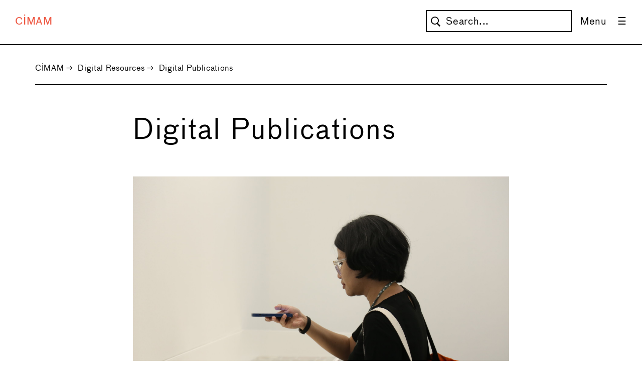

--- FILE ---
content_type: text/html; charset=utf-8
request_url: https://cimam.org/digital-resources/publications/
body_size: 11158
content:



<!DOCTYPE html>

<!--


   _|_|_|  _|  _|      _|    _|_|    _|      _|  
 _|        _|  _|_|  _|_|  _|    _|  _|_|  _|_|  
 _|        _|  _|  _|  _|  _|    _|  _|  _|  _|  
 _|        _|  _|      _|  _|_|_|_|  _|      _|  
   _|_|_|  _|  _|      _|  _|    _|  _|      _|                                                      
                                                                                             
                                                                                                                    
Design & Development by

Rogier Delfos (rogierdelfos.net)
Xavier van Pinxteren (xaviervanpinxteren.com)


-->

<html class="no-js">

    


<head>
    <meta charset="utf-8"/>
    <meta http-equiv="X-UA-Compatible" content="IE=edge"/>
    <title>
        
        </title>
    <meta name="description" content=""/>
    <meta name="viewport" content="width=device-width, initial-scale=1"/>

    






    

<!-- generics -->
<link rel="icon" href="/static/favicons/32.png" sizes="32x32">
<link rel="icon" href="/static/favicons/57.png" sizes="57x57">
<link rel="icon" href="/static/favicons/76.png" sizes="76x76">
<link rel="icon" href="/static/favicons/96.png" sizes="96x96">
<link rel="icon" href="/static/favicons/128.png" sizes="128x128">
<link rel="icon" href="/static/favicons/192.png" sizes="192x192">
<link rel="icon" href="/static/favicons/228.png" sizes="228x228">

<!-- Android -->
<link rel="shortcut icon" sizes="196x196" href=“/static/favicons/196.png">

<!-- iOS -->
<link rel="apple-touch-icon" href="/static/favicons/120.png" sizes="120x120">
<link rel="apple-touch-icon" href="/static/favicons/152.png" sizes="152x152">
<link rel="apple-touch-icon" href="/static/favicons/180.png" sizes="180x180">

<!-- Windows 8  IE 10-->
<meta name="msapplication-TileColor" content="#ffffff">
<meta name="msapplication-TileImage" content="/static/favicons/144.png">




    <link href="/static/fonts/fontawesome/css/all.css" rel="stylesheet">

    

    
        
    

    <!-- Global Site Tag (gtag.js) - Google Analytics -->
<script async src="https://www.googletagmanager.com/gtag/js?id=UA-36840030-1"></script>
<script>
    window.dataLayer = window.dataLayer || [];

    function gtag() {
        dataLayer.push(arguments);
    }

    gtag('js', new Date());
    gtag('config', 'UA-36840030-1');
</script>
    <script>
    !function (f, b, e, v, n, t, s) {
        if (f.fbq) return;
        n = f.fbq = function () {
            n.callMethod ?
                n.callMethod.apply(n, arguments) : n.queue.push(arguments)
        };
        if (!f._fbq) f._fbq = n;
        n.push = n;
        n.loaded = !0;
        n.version = '2.0';
        n.queue = [];
        t = b.createElement(e);
        t.async = !0;
        t.src = v;
        s = b.getElementsByTagName(e)[0];
        s.parentNode.insertBefore(t, s)
    }(window, document, 'script',
        'https://connect.facebook.net/en_US/fbevents.js');
    fbq('init', '421376641798455');
    fbq('track', 'PageView');
</script>
<noscript>
    <img height="1" width="1"
         src="https://www.facebook.com/tr?id=421376641798455&ev=PageView
&noscript=1"/>
</noscript>
</head>


    
    <style>
        .richtext-image img {
            width: 100% !important;
            height: auto !important;
        }
    </style>

    <body class="template--article-page">

        

        <div class="print-logo">CIMAM</div>

        





    <nav class="menu">
        <div class="menu__wrapper menu__wrapper--foldout menu__wrapper--closed menu__wrapper--hidden">
            <div class="menu__header">
                <div class="menu__row">
                    <div class="menu__header-column menu__header-column--primary">
                        <a class="menu__link menu__link--home menu__link--white"
                           href="http://cimam.org">CIMAM</a>
                    </div>
                    <div class="menu__header-column menu__header-column--secondary">
                        International<br>
                        Committee<br>
                        For Museums<br>
                    </div>
                    <div class="menu__header-column menu__header-column--secondary">
                        And Collections<br>
                        Of Modern Art<br>
                    </div>
                </div>
                <button class="button menu__button menu__button--close"></button>
            </div>

            <hr class="menu__line">

            <div class="menu__main-content">
                <div class="menu__pages">
                    <ul class="menu__pages-list">
                        
                            <li class="menu__pages-item">
                                <a class="menu__link menu__link--white menu__page" href="/join/"
                                   role="menuitem">
                                    Join CIMAM
                                </a>
                            </li>
                        
                            <li class="menu__pages-item">
                                <a class="menu__link menu__link--white menu__page" href="/news-archive/"
                                   role="menuitem">
                                    Stay tuned with CIMAM News
                                </a>
                            </li>
                        
                            <li class="menu__pages-item">
                                <a class="menu__link menu__link--white menu__page" href="/general-information/"
                                   role="menuitem">
                                    About CIMAM
                                </a>
                            </li>
                        
                            <li class="menu__pages-item">
                                <a class="menu__link menu__link--white menu__page" href="/support-cimam/"
                                   role="menuitem">
                                    CIMAM Patrons, Thank you!
                                </a>
                            </li>
                        
                            <li class="menu__pages-item">
                                <a class="menu__link menu__link--white menu__page" href="/members-only/"
                                   role="menuitem">
                                    Members Only
                                </a>
                            </li>
                        
                            <li class="menu__pages-item">
                                <a class="menu__link menu__link--white menu__page" href="/free-admission-program/"
                                   role="menuitem">
                                    Free Admission Program
                                </a>
                            </li>
                        
                            <li class="menu__pages-item">
                                <a class="menu__link menu__link--white menu__page" href="/resources-publications/"
                                   role="menuitem">
                                    Best Practices
                                </a>
                            </li>
                        
                            <li class="menu__pages-item">
                                <a class="menu__link menu__link--white menu__page" href="/digital-resources/"
                                   role="menuitem">
                                    Digital Resources
                                </a>
                            </li>
                        
                            <li class="menu__pages-item">
                                <a class="menu__link menu__link--white menu__page" href="/cimam-annual-conference/"
                                   role="menuitem">
                                    Annual Conference
                                </a>
                            </li>
                        
                            <li class="menu__pages-item">
                                <a class="menu__link menu__link--white menu__page" href="/museum-watch/"
                                   role="menuitem">
                                    Museum Watch
                                </a>
                            </li>
                        
                            <li class="menu__pages-item">
                                <a class="menu__link menu__link--white menu__page" href="/travel-grant-program/"
                                   role="menuitem">
                                    Travel Grants
                                </a>
                            </li>
                        
                            <li class="menu__pages-item">
                                <a class="menu__link menu__link--white menu__page" href="/press-index/"
                                   role="menuitem">
                                    Press
                                </a>
                            </li>
                        
                            <li class="menu__pages-item">
                                <a class="menu__link menu__link--white menu__page" href="/rapid-response-webinars/"
                                   role="menuitem">
                                    Rapid Response Webinars
                                </a>
                            </li>
                        
                            <li class="menu__pages-item">
                                <a class="menu__link menu__link--white menu__page" href="/sustainability-and-ecology-museum-practice/"
                                   role="menuitem">
                                    Sustainability and Ecology in Museum Practice
                                </a>
                            </li>
                        
                            <li class="menu__pages-item">
                                <a class="menu__link menu__link--white menu__page" href="/cimam-outstanding-museum-practice-award/"
                                   role="menuitem">
                                    Outstanding Museum Practice Award
                                </a>
                            </li>
                        
                            <li class="menu__pages-item">
                                <a class="menu__link menu__link--white menu__page" href="/cimam-connects-conversations-around-contemporary-art-museum-practices-main/"
                                   role="menuitem">
                                    CIMAM Connects: Conversations around Contemporary Art Museum Practices
                                </a>
                            </li>
                        
                    </ul>
                </div>

                <div class="menu__profile-section menu__text">
                    

<form class="search-form" action=/search/ role="search">
    <input class="input search-form__input--search" name="query" type="search" autocomplete="off" placeholder="Search..." >
    <input class="input search-form__input--submit" type="submit">
</form>

                    <div class="menu__profile">
                        
                            <a class="menu__link menu__link--white" href="/accounts/login/">Login</a>
                        
                    </div>

                </div>
            </div>

            <hr class="menu__line">

            <div class="menu__footer">
                <div class="menu__footer-column">
                    <h3>Contact us</h3>

                    <div>
                        CIMAM Executive Office<br>
                        MACBA Museu d’Art Contemporani de Barcelona<br>
                        Plaça dels Àngels, 1<br>
                        08001 Barcelona<br>
                        Spain<br>
                        <a class="menu__link menu__link--white"
                           href="https://www.google.com/maps/place/Pla%C3%A7a+dels+%C3%80ngels,+1,+08001+Barcelona,+Spanje/@41.3832964,2.1654966,17z/data=!3m1!4b1!4m6!3m5!1s0x12a4a2f5b2710821:0x5a2101adad70646b!8m2!3d41.3832964!4d2.1676853!16s%2Fg%2F11cpf7cq1y"
                           target="_blank">View on map</a><br>
                        <br>
                        <a class="menu__link menu__link--white" href="mailto:info@cimam.org">info@cimam.org</a><br>
                        <p>CIMAM is an Affiliated Organization of <a class="menu__link menu__link--white"
                                                                     href="http://icom.museum/"
                                                                     target="_blank">ICOM</a>.
                        </p>
                    </div>

                    <p>CIMAM's preferred provider of membership cards:</p>
                    <a href="https://membershipanywhere.com/" target="_blank" style="border: none !important; display: block; max-width: 170px;">
                        <svg id="Layer_1" data-name="Layer 1" xmlns="http://www.w3.org/2000/svg" xmlns:xlink="http://www.w3.org/1999/xlink" viewBox="0 0 300 108">
                            <defs>
                              <style>
                                .cls-1, .cls-2 {
                                  fill: #fff;
                                }
                          
                                .cls-3 {
                                  clip-path: url(#clippath);
                                }
                          
                                .cls-2 {
                                  stroke-width: 0px;
                                }
                              </style>
                              <clipPath id="clippath">
                                <path class="cls-2" d="M7.49,33.87c0-10.23,8.6-18.83,19.15-18.83s19.15,8.6,19.15,18.83-8.6,18.83-19.15,18.83S7.65,44.1,7.49,33.87M2.29,34.52c0,13.15,20.45,27.59,24.18,45.61,3.41-18.5,24.18-32.46,24.18-45.61s-10.71-24.02-24.18-24.02S2.29,21.37,2.29,34.52"/>
                              </clipPath>
                            </defs>
                            <path class="cls-2" d="M86.05,85h-12.5v-1.14l2.92-.81c1.14-.32,1.46-.81,1.46-1.46,0-.32,0-.81-.32-1.14l-1.79-7.79h-10.23l-3.73,7.63c-.32.65-.65,1.14-.65,1.46,0,.65.32.81.81.81l2.92.81v1.14h-9.9v-1.14l1.79-.65c1.46-.65,1.95-1.46,2.6-2.6l12.5-26.46,3.73-.65.32.32,6.01,26.46c.32.81.65,1.95,1.95,2.6l1.79.65.32,1.95h0ZM75.82,71.04l-2.92-13.63-6.17,13.63h9.09Z"/>
                            <path class="cls-2" d="M108.12,77.86h.81c-.32,4.54-3.08,7.63-6.01,7.63-1.79,0-2.27-2.27-1.46-6.49l1.95-10.23c.32-1.14.32-2.92-1.95-2.92-4.54,0-8.76,9.9-9.09,19.15l-3.73.32-.65-.65,2.92-15.74c0-.65.32-.81.32-1.46,0-.81-.32-1.46-2.92-1.46l-.32-1.14,7.47-2.27.32.32c-1.46,4.06-2.6,7.95-3.73,12.34h.65c1.79-6.33,5.36-12.5,10.23-12.5,2.92,0,4.22,1.79,3.41,6.33l-2.27,11.36c-.32,1.46,0,1.95.81,1.95s2.92-1.79,3.25-4.54h0Z"/>
                            <path class="cls-2" d="M119.81,83.22h.65c3.08-3.08,6.01-9.74,6.01-13.63,0-2.27-.65-4.06-2.6-4.22v-.32c.65-2.27,1.95-2.92,3.08-2.92,1.95,0,2.92,1.46,2.92,3.08,0,9.09-15.74,32.3-21.91,32.3-1.46,0-1.95-1.14-1.95-2.27,0-.65,0-1.14.65-1.79l.65-.32c1.14.65,2.27.81,3.08.81,4.06,0,7.14-5.36,7.14-8.76l-1.95-18.83c0-.65-.32-.81-.81-.81-.81,0-1.95,1.79-2.27,4.22h-.81c.32-4.22,2.92-7.47,5.19-7.47,1.46,0,2.27.81,2.6,3.41l.32,17.53h0Z"/>
                            <path class="cls-2" d="M151.79,84.68l-2.92.65-.65-.65-1.14-10.23c-1.95,4.06-4.54,8.28-6.49,10.23l-2.92.65-.65-.65-1.95-18.18c0-.65-.32-.81-.81-.81-.81,0-1.95,1.79-2.27,4.22h-.81c.32-4.22,2.6-7.47,4.87-7.47,1.14,0,2.27.81,2.6,3.41l1.46,15.42h.65c2.27-1.14,6.01-6.82,6.01-12.01l-.32-2.92c0-.65-.32-.81-.81-.81-.81,0-1.95,1.79-2.27,4.22h-.81c.32-4.22,2.6-7.47,4.87-7.47,1.14,0,2.27.81,2.6,3.41l1.46,15.42h.65c2.27-1.14,6.01-6.82,6.01-12.01,0-2.27-.65-3.73-2.6-4.06v-.32c.65-2.27,1.95-2.92,2.92-2.92,1.95,0,2.92,1.46,2.92,3.08-.16,5.52-6.01,16.39-9.58,19.8h0Z"/>
                            <path class="cls-2" d="M181.98,77.86h.81c-.32,4.22-3.08,7.47-6.01,7.47-1.79,0-2.27-2.27-1.46-6.49l1.79-10.23c.32-1.14.32-2.92-1.95-2.92-4.06,0-8.28,9.9-8.76,19.15l-3.41.65-.65-.65,5.19-27.59c0-.65.32-.81.32-1.46,0-1.14-.32-1.46-2.92-1.46l-.32-1.14,7.14-2.27.32.32c-2.27,7.95-4.06,15.91-5.36,24.18h.65c1.79-6.33,5.36-12.5,9.74-12.5,2.92,0,4.22,1.79,3.41,6.33l-2.27,11.36c-.32,1.46,0,1.95.81,1.95.65-.16,2.6-1.95,2.92-4.71Z"/>
                            <path class="cls-2" d="M199.83,76.72l.81.65c-1.79,4.54-5.19,8.6-9.9,8.6-3.08,0-4.87-2.92-4.87-7.47,0-7.14,6.49-15.74,12.34-15.74,2.27,0,4.22.81,4.22,3.08,0,4.54-3.73,7.63-12.5,7.63-.32,1.46-.65,2.92-.65,4.22,0,3.41,1.14,4.87,3.08,4.87,4.38-.16,6.33-3.57,7.47-5.84ZM190.25,72.18c7.95,0,9.41-3.73,9.41-6.01,0-.81-.32-1.95-1.95-1.95-3.57-.16-6.17,3.25-7.47,7.95Z"/>
                            <path class="cls-2" d="M209.08,84.68l-3.41.65-.65-.65,3.08-15.91c0-.65.32-.81.32-1.14,0-.81-.65-1.46-2.6-1.46l-.32-1.14,7.47-2.27.32.32c-1.79,4.22-2.92,8.28-3.73,12.34h.65c1.79-6.01,5.19-12.5,9.41-12.5,1.79,0,2.27,1.14,2.27,2.6s-1.14,3.41-2.92,3.41l-.32-.32c0-1.14-.32-2.27-1.46-2.92-3.08-.16-7.63,9.9-8.12,18.99h0Z"/>
                            <path class="cls-2" d="M234.08,76.72l.81.65c-1.79,4.54-5.19,8.6-9.9,8.6-3.08,0-4.87-2.92-4.87-7.47,0-7.14,6.49-15.74,12.34-15.74,2.27,0,4.22.81,4.22,3.08,0,4.54-3.73,7.63-12.5,7.63-.32,1.46-.65,2.92-.65,4.22,0,3.41,1.14,4.87,3.08,4.87,4.38-.16,6.33-3.57,7.47-5.84ZM224.66,72.18c7.95,0,9.41-3.73,9.41-6.01,0-.81-.32-1.95-1.95-1.95-3.41-.16-6.33,3.25-7.47,7.95Z"/>
                            <path class="cls-2" d="M58.78,41.34V10.5h5.36l9.74,24.83,9.41-24.83h5.36v30.84h-4.22v-22.89l-8.6,22.89h-4.06l-8.76-22.89v22.89c.32,0-4.22,0-4.22,0Z"/>
                            <path class="cls-2" d="M104.07,41.66c-6.33,0-10.55-4.22-10.55-11.36s4.06-11.36,10.23-11.36,10.23,5.36,9.74,12.5h-15.74c0,4.06,2.27,6.33,6.01,6.33,1.79,0,4.22-.81,5.36-3.73h4.06c-.16,4.38-3.9,7.63-9.09,7.63h0ZM98.38,27.87h11.2c-.32-3.08-2.27-5.19-5.36-5.19-3.25.16-5.52,2.11-5.84,5.19Z"/>
                            <path class="cls-2" d="M118.67,41.34v-21.91h4.22v2.92c.81-1.46,2.92-3.41,6.33-3.41,1.14,0,4.87.32,7.14,4.22,1.46-2.6,4.06-4.22,7.47-4.22s8.28,1.95,8.28,9.09v13.47h-4.54v-13.15c0-4.06-1.95-5.68-4.54-5.68-3.08,0-5.36,2.92-5.36,7.47v11.36h-4.71v-13.15c0-4.06-1.95-5.68-4.54-5.68-3.08,0-5.36,2.92-5.36,7.47v11.36c-.49-.16-4.71-.16-4.38-.16Z"/>
                            <path class="cls-2" d="M168.83,41.66c-3.73,0-6.33-2.27-7.14-3.73v3.08h-4.06V10.5h4.06v12.01c1.14-1.79,3.73-3.41,7.14-3.41,5.19,0,9.9,4.06,9.9,11.36s-5.36,11.2-9.9,11.2ZM168.02,37.61c3.73,0,6.33-3.08,6.33-7.63,0-4.22-2.6-7.14-6.33-7.14s-6.33,3.08-6.33,7.63,2.6,7.14,6.33,7.14Z"/>
                            <path class="cls-2" d="M192.2,41.66c-6.33,0-10.55-4.22-10.55-11.36s4.06-11.36,10.23-11.36,10.23,5.36,9.74,12.5h-15.74c0,4.06,2.27,6.33,6.01,6.33,1.79,0,4.54-.81,5.36-3.73h4.06c-.49,4.38-3.9,7.63-9.09,7.63h0ZM186.2,27.87h11.2c-.32-3.08-2.27-5.19-5.36-5.19-3.25.16-5.52,2.11-5.84,5.19Z"/>
                            <path class="cls-2" d="M206.49,41.34v-21.91h4.06v2.92c.65-.81,1.95-3.08,6.33-3.08h.81v4.22h-.65c-3.08,0-6.49,1.14-6.49,6.33v11.36h-4.06v.16Z"/>
                            <path class="cls-2" d="M228.4,41.66c-4.87,0-9.09-2.6-9.41-7.47h4.06c.65,2.6,2.6,4.06,5.19,4.06s4.22-1.46,4.22-3.41c0-1.46-.81-2.6-4.22-3.08-7.14-1.14-8.28-4.06-8.28-6.49,0-3.41,3.08-6.33,7.95-6.33,4.22,0,8.28,1.95,8.6,7.47h-4.06c-.32-3.08-2.92-3.73-4.54-3.73-1.95,0-3.73.81-3.73,2.6,0,1.46,1.46,2.6,4.22,2.92,6.49.81,8.76,3.08,8.76,6.49-.16,4.38-4.22,6.98-8.76,6.98h0Z"/>
                            <path class="cls-2" d="M241.22,41.34V10.5h4.22v11.69c.81-1.46,3.08-3.41,6.49-3.41s8.28,1.95,8.28,9.09v13.47h-4.54v-13.15c0-3.73-1.95-5.68-4.54-5.68-3.08,0-5.68,2.92-5.68,7.47v11.36c.16,0-4.22,0-4.22,0Z"/>
                            <path class="cls-2" d="M266.05,15.69v-5.19h4.87v5.19h-4.87ZM266.05,41.01v-21.91h4.54v21.91h-4.54Z"/>
                            <path class="cls-2" d="M276.6,49.94v-30.51h4.06v3.08c.81-1.46,3.41-3.73,7.14-3.73,4.87,0,9.9,4.06,9.9,11.36s-4.87,11.36-9.9,11.36c-3.73,0-6.01-1.79-7.14-3.41v12.01h-4.06v-.16ZM286.83,37.61c3.73,0,6.33-3.08,6.33-7.14,0-4.54-2.6-7.63-6.33-7.63s-6.33,3.08-6.33,7.14c.16,4.54,2.6,7.63,6.33,7.63Z"/>
                            <g>
                              <ellipse class="cls-2" cx="26.48" cy="82.4" rx="15.42" ry="2.92"/>
                              <rect class="cls-2" x="10.9" y="39.88" width="31.98" height="1.95"/>
                              <rect class="cls-2" x="16.58" y="38.42" width="20.29" height="1.14"/>
                              <rect class="cls-2" x="18.04" y="37.28" width="17.69" height="1.14"/>
                              <rect class="cls-2" x="16.58" y="25.92" width="20.29" height="1.95"/>
                              <rect class="cls-2" x="19.34" y"28.19" width="1.95" height="8.76"/>
                              <path class="cls-2" d="M26.8,28.19c-1.95,0-3.73,1.79-3.73,4.06v4.87h7.47v-4.87c-.32-2.27-1.79-4.06-3.73-4.06M27.13,36.79h-3.73v-3.73c0-1.95.81-3.41,1.79-3.41s1.79,1.46,1.79,3.41v3.73c-.16,0,.16,0,.16,0Z"/>
                              <rect class="cls-2" x="32" y="28.19" width="1.95" height="8.76"/>
                              <path class="cls-2" d="M12.52,39.88c-.65-1.95-1.14-4.06-1.14-6.01,0-8.28,6.82-15.1,15.1-15.1s15.1,6.82,15.1,15.1c0,1.95-.32,4.06-1.14,6.01h2.27c.65-1.79,1.14-3.73,1.14-6.01,0-9.41-7.63-17.04-17.04-17.04s-17.04,7.63-17.04,17.04c0,1.95.32,4.06,1.14,6.01h1.62Z"/>
                              <g>
                                <path class="cls-1" d="M7.49,33.87c0-10.23,8.6-18.83,19.15-18.83s19.15,8.6,19.15,18.83-8.6,18.83-19.15,18.83S7.65,44.1,7.49,33.87M2.29,34.52c0,13.15,20.45,27.59,24.18,45.61,3.41-18.5,24.18-32.46,24.18-45.61s-10.71-24.02-24.18-24.02S2.29,21.37,2.29,34.52"/>
                                <g class="cls-3">
                                  <rect class="cls-2" x="2.29" y="10.5" width="48.53" height="69.63"/>
                                </g>
                              </g>
                            </g>
                          </svg>
                    </a>

                </div>

                <div class="menu__footer-column">
                    <h3>Follow us</h3>

                    <div>
                        <ul class="menu__list">
                            <li>
                                <a class="menu__link menu__link--white"
                                    href="https://www.facebook.com/CIMAM.Int.Committee/"
                                    target="_blank">
                                   
                                    <span class="menu__circle-border">
                                        <svg xmlns="http://www.w3.org/2000/svg" viewBox="0 0 320 512">
                                            <path d="M80 299.3V512H196V299.3h86.5l18-97.8H196V166.9c0-51.7 20.3-71.5 72.7-71.5c16.3 0 29.4 .4 37 1.2V7.9C291.4 4 256.4 0 236.2 0C129.3 0 80 50.5 80 159.4v42.1H14v97.8H80z"/>
                                        </svg>
                                    </span> 
                                    <span>Facebook</span>
                                </a>
                            </li>
                            <li>
                                <a class="menu__link menu__link--white" href="https://bsky.app/profile/cimammuseums.bsky.social"
                                   target="_blank">
                                   <span class="menu__circle-border">
                                        <svg xmlns="http://www.w3.org/2000/svg" viewBox="0 0 512 512"><path d="M111.8 62.2C170.2 105.9 233 194.7 256 242.4c23-47.6 85.8-136.4 144.2-180.2c42.1-31.6 110.3-56 110.3 21.8c0 15.5-8.9 130.5-14.1 149.2C478.2 298 412 314.6 353.1 304.5c102.9 17.5 129.1 75.5 72.5 133.5c-107.4 110.2-154.3-27.6-166.3-62.9l0 0c-1.7-4.9-2.6-7.8-3.3-7.8s-1.6 3-3.3 7.8l0 0c-12 35.3-59 173.1-166.3 62.9c-56.5-58-30.4-116 72.5-133.5C100 314.6 33.8 298 15.7 233.1C10.4 214.4 1.5 99.4 1.5 83.9c0-77.8 68.2-53.4 110.3-21.8z"/></svg>
                                    </span>
                                   <span>Bluesky</span>
                                   </a>
                            </li>
                            <li>
                                <a class="menu__link menu__link--white" href="https://vimeo.com/cimam"
                                   target="_blank">
                                   <span class="menu__circle-border">
                                    <svg xmlns="http://www.w3.org/2000/svg" viewBox="0 0 448 512"><path d="M447.8 153.6c-2 43.6-32.4 103.3-91.4 179.1-60.9 79.2-112.4 118.8-154.6 118.8-26.1 0-48.2-24.1-66.3-72.3C100.3 250 85.3 174.3 56.2 174.3c-3.4 0-15.1 7.1-35.2 21.1L0 168.2c51.6-45.3 100.9-95.7 131.8-98.5 34.9-3.4 56.3 20.5 64.4 71.5 28.7 181.5 41.4 208.9 93.6 126.7 18.7-29.6 28.8-52.1 30.2-67.6 4.8-45.9-35.8-42.8-63.3-31 22-72.1 64.1-107.1 126.2-105.1 45.8 1.2 67.5 31.1 64.9 89.4z"/></svg>
                                    </span>
                                   <span>Vimeo</span>
                                </a>
                            </li>
                            <li>
                                <a class="menu__link menu__link--white" href="https://www.instagram.com/cimam_museums/"
                                   target="_blank">
                                   <span class="menu__circle-border">
                                    <svg xmlns="http://www.w3.org/2000/svg" viewBox="0 0 448 512"><path d="M224.1 141c-63.6 0-114.9 51.3-114.9 114.9s51.3 114.9 114.9 114.9S339 319.5 339 255.9 287.7 141 224.1 141zm0 189.6c-41.1 0-74.7-33.5-74.7-74.7s33.5-74.7 74.7-74.7 74.7 33.5 74.7 74.7-33.6 74.7-74.7 74.7zm146.4-194.3c0 14.9-12 26.8-26.8 26.8-14.9 0-26.8-12-26.8-26.8s12-26.8 26.8-26.8 26.8 12 26.8 26.8zm76.1 27.2c-1.7-35.9-9.9-67.7-36.2-93.9-26.2-26.2-58-34.4-93.9-36.2-37-2.1-147.9-2.1-184.9 0-35.8 1.7-67.6 9.9-93.9 36.1s-34.4 58-36.2 93.9c-2.1 37-2.1 147.9 0 184.9 1.7 35.9 9.9 67.7 36.2 93.9s58 34.4 93.9 36.2c37 2.1 147.9 2.1 184.9 0 35.9-1.7 67.7-9.9 93.9-36.2 26.2-26.2 34.4-58 36.2-93.9 2.1-37 2.1-147.8 0-184.8zM398.8 388c-7.8 19.6-22.9 34.7-42.6 42.6-29.5 11.7-99.5 9-132.1 9s-102.7 2.6-132.1-9c-19.6-7.8-34.7-22.9-42.6-42.6-11.7-29.5-9-99.5-9-132.1s-2.6-102.7 9-132.1c7.8-19.6 22.9-34.7 42.6-42.6 29.5-11.7 99.5-9 132.1-9s102.7-2.6 132.1 9c19.6 7.8 34.7 22.9 42.6 42.6 11.7 29.5 9 99.5 9 132.1s2.7 102.7-9 132.1z"/></svg>
                                   </span>
                                   <span>Instagram</span>
                                </a>
                            </li>
                            <li>
                                <a class="menu__link menu__link--white" href="https://www.linkedin.com/company/cimam"
                                   target="_blank">
                                   <span class="menu__circle-border">
                                    <svg xmlns="http://www.w3.org/2000/svg" viewBox="0 0 448 512"><path d="M100.3 448H7.4V148.9h92.9zM53.8 108.1C24.1 108.1 0 83.5 0 53.8a53.8 53.8 0 0 1 107.6 0c0 29.7-24.1 54.3-53.8 54.3zM447.9 448h-92.7V302.4c0-34.7-.7-79.2-48.3-79.2-48.3 0-55.7 37.7-55.7 76.7V448h-92.8V148.9h89.1v40.8h1.3c12.4-23.5 42.7-48.3 87.9-48.3 94 0 111.3 61.9 111.3 142.3V448z"/></svg>
                                   </span>
                                   <span>LinkedIn</span>
                                </a>
                            </li>
                        </ul>
                    </div>
                </div>

                <div class="menu__footer-column">
                    <h3>Sign up for our newsletter</h3>
                    

<form class="newsletter-form" method="GET" action="https://us5.list-manage.com/subscribe">
    <input type="hidden" name="u" value="3c26cb579c3b2b7ef0b4e6dc5">
    <input type="hidden" name="id" value="9bed3b7ae9">
    <input class="input newsletter-form__input--email" name="MERGE0" type="email" placeholder="Your email address">
    <input class="input newsletter-form__input--submit" type="submit" value="Sign up">
</form>
                </div>
            </div>
        </div>

        <div class="menu__wrapper menu__wrapper--default menu-wrapper--open">
            <a class="menu__link menu__link--home menu__link--red" href="http://cimam.org">CIMAM</a>
            

<form class="search-form search-form--right" action=/search/ role="search">
    <input class="input search-form__input--search" name="query" type="search" autocomplete="off" placeholder="Search..." >
    <input class="input search-form__input--submit" type="submit">
</form>

            <button class="button menu__button menu__button--menu">
                <span class="button__text">Menu</span>
            </button>
        </div>

        
    </nav>




        
    <main class="content">
        


    <nav class="breadcrumb">
        <ul class="breadcrumb__list">
            
                
            
                
                    <li class="breadcrumb__item">
                        <a class="breadcrumb__link" href="/">CIMAM</a>
                        
                            &rarr;
                        
                    </li>
                
            
                
                    <li class="breadcrumb__item">
                        <a class="breadcrumb__link" href="/digital-resources/">Digital Resources</a>
                        
                            &rarr;
                        
                    </li>
                
            
                
                    <li class="breadcrumb__item">
                        <a class="breadcrumb__link" href="/digital-resources/publications/">Digital Publications</a>
                        
                    </li>
                
            
        </ul>
    </nav>



        <hr>

        <div class="article-page__content-wrapper">
            <div class="article-page__content">
                <h1>Digital Publications</h1>

                <link rel="stylesheet" href="https://cdnjs.cloudflare.com/ajax/libs/Swiper/4.3.3/css/swiper.min.css">


    <div class="slides swiper-container">
        <ul class="slides__list swiper-wrapper">

            
        </ul>
        <button class="slides__button slides__button--previous">&larr;</button>
        <button class="slides__button slides__button--next">&rarr;</button>
        
    </div>


                <p data-block-key="fn4kk"></p>
            <figure class="richtext-image full-width">
                <img src="/media/images/IMG_3800.width-2480.jpg" width="2480" height="1653" alt="IMG_3800" />
                <figcaption class="richtext-image__caption"></figcaption>
            </figure>
            <p data-block-key="dtmrs">After each CIMAM Annual Conference, the proceedings are edited and published online with the aim to make the contents – both as key contributions, and as reference material for the research and production of contemporary art knowledge – available to anyone through the CIMAM website.</p><p data-block-key="tjtv1">The Annual Publication is a sustainable project that takes into consideration the importance of documenting and making knowledge accessible in the long term to modern and contemporary art professionals worldwide. The publication is a compendium that brings together the knowledge and the discussions that have been developed throughout the CIMAM Annual Conference as a result of the proposed annual theme.</p><p data-block-key="3d72i"><a href="/documents/301/CIMAM_Conference_Proceedings_2024.pdf"><i>Sustainable Futures: How? When? For Whom?</i></a><i><br/></i>CIMAM 2024 Annual Conference, Los Angeles, USA</p><p data-block-key="dhlp4"><a href="/documents/251/CIMAM_Conference_Proceedings_2023.pdf"><i>The Co-Creative Museum: Social Agency, Ethics, and Heritage</i></a><i><br/></i>CIMAM 2023 Annual Conference, Buenos Aires, Argentina<br/></p><p data-block-key="2q26c"><a href="/documents/219/CIMAM_2022_Annual_Conference_Proceedings.pdf"><i>The Attentive Museum. Permeable Practices for a Common Ground</i></a><i><br/></i>CIMAM 2022 Annual Conference, Palma, Mallorca, Spain<br/></p><p data-block-key="t9plj"><a href="/documents/204/CIMAM_2021_Conference_Proceedings_Lodz_and_Gdanks.pdf"><i>Under Pressure. Museums in Times of Xenophobia and Climate Emergency</i></a><i><br/></i>CMAM 2021 Annual Conference, Lodz and Gdansk, Poland</p><p data-block-key="myn3m"></p><p data-block-key="l4l24"><a href="/documents/100/CIMAM_2019_Conference_Proceedings_Sydney_Reduced.pdf"><i>The 21st Century Art Museum: Is Context Everything?</i></a> <i><br/></i>CIMAM 2019 Annual Conference, Sydney, Australia<br/></p><p data-block-key="eya07"><a href="/documents/73/CIMAM_2018_Conference_Proceedings_Stockholm.pdf"><i>The Museum in Transition</i></a><i><br/></i>CIMAM 2018 Annual Conference, Stockholm, Sweden</p><p data-block-key="bmmzj"><a href="/read-workshop-conclusions-about-museum-watch-program-and-public-vs-private/"><i>Workshop Conclusions: The Museum in Transition</i></a><i><br/></i>CIMAM 2018 Annual Conference, Stockholm, Sweden</p><p data-block-key="1j7pf"></p><p data-block-key="zavgy"><a href="/documents/41/CIMAM_2017_Conference_Proceedings.pdf"><i>The Roles and Responsibilities of Museums in Civil Society</i></a><br/>CIMAM 2017 Annual Conference, Singapore</p><p data-block-key="3lyw5"></p><p data-block-key="ir7jq"></p><p data-block-key="r70ew"><a href="/documents/42/CIMAM_2016_Conference_Proceedings_Barcelona.pdf"><i>The Museum and Its Responsibilities</i></a><br/>CIMAM 2016 Annual Conference, Barcelona, Spain</p><p data-block-key="e75q0"></p><p data-block-key="8zkf1"></p><p data-block-key="7aofh"><a href="/documents/43/CIMAM-2015-Conference-Proceedings_Tokyo-Japan.pdf"><i>How Global Can Museums Be?</i></a><br/>CIMAM 2015 Annual Conference, Tokyo, Japan</p><p data-block-key="uid00"></p><p data-block-key="g7sys"></p><p data-block-key="uqrkz"><a href="/documents/44/CIMAM-2014-Publication-Doha-Qatar.pdf"><i>Museums in Progress: Public Interest, Private Resources?</i></a><br/>CIMAM 2014 Annual Conference, Doha, Qatar</p><p data-block-key="mnd19"></p><p data-block-key="8rads"></p><p data-block-key="e7ix4"><a href="/documents/45/CIMAM-2013-Publication_FINAL.pdf"><i>New Dynamics in Museums: Curator, Artwork, Public, Governance</i></a><br/>CIMAM 2013 Annual Conference, Rio de Janeiro, Brazil</p><p data-block-key="omh99"></p><p data-block-key="erx3p"></p><p data-block-key="3a2pk"><a href="/documents/46/CIMAM-2012-Annual-Conference-Publication.pdf"><i>Museums Beyond the Crises</i></a><br/>CIMAM 2012 Annual Conference, Istanbul, Turkey</p><p data-block-key="9pb2x"></p><p data-block-key="yba7j"></p><p data-block-key="4trrg"><a href="/documents/47/CIMAM-2011-Annual-Conference-Publication-WEB.pdf"><i>Museums and the City</i></a><br/>CIMAM 2011 Annual Conference, Ljubljana, Slovenia, Zagreb, Croatia, Sarajevo, Bosnia and Herzegovina</p><p data-block-key="dpxcv"></p><p data-block-key="k6yd3"></p><p data-block-key="q3pkj"><a href="/documents/48/Publication_CIMAM_2010_Annual_Conference_SMALL.pdf"><i>Common Ground for Museums in a Global Society</i></a><br/>CIMAM 2010 Annual Conference, Shanghai, China</p><p data-block-key="dyxbj"></p><p data-block-key="ck6wp"></p><p data-block-key="ih3hu"><a href="/documents/49/Publication_CIMAM_2009_Annual_Conference1.pdf"><i>Fair Trade: The Institution of Art in the New Economy</i></a><br/>CIMAM 2009 Annual Conference, Mexico City, Mexico</p><p data-block-key="ngztc"></p><p data-block-key="n2m8q"></p><p data-block-key="y39yd"><a href="/documents/50/Publication_CIMAM_2008_Annual_Conference_2008_FOR_PRINTING.pdf"><i>The Shape of Memory: The Museum and its Collections</i></a><br/>CIMAM 2008 Annual Conference, New York, USA</p><p data-block-key="z0lni"></p><p data-block-key="mgsge"></p><p data-block-key="2wcsc"><a href="/documents/51/Publication-CIMAM-2007-Annual-Conference-2008-FOR-PUBLISHING.pdf"><i>Contemporary Institutions as Producers in Late Capitalism</i></a><br/>CIMAM 2007 Annual Conference, Vienna, Austria</p><p data-block-key="js3op"></p><p data-block-key="bzlsu"></p><p data-block-key="uq3wz"><a href="/documents/52/Publication-CIMAM-2006-Annual-Conference-05.09.07-Amended.pdf"><i>Contemporary Institutions: Between Public and Private</i></a><br/>CIMAM 2006 Annual Conference, London, UK</p><p data-block-key="vxhti"></p><p data-block-key="bb1x6"></p><p data-block-key="mwhiz"><a href="/documents/53/CIMAM-2005-Annual-Conference-Museums-Intersections-in-a-Global-Scene.pdf"><i>Museums: Intersections in a Global Scene</i></a><br/>CIMAM 2005 Annual Conference, São Paulo, Brazil</p>
                

                


    <div class="related-articles">
        <h3 class="related-articles__header">Useful links:</h3>
        <ul class="related-articles__list">
            
                <li>
                    


    <a class="article-link" href="/cimam-annual-conference/about-annual-conference/">About the Annual Conference</a>

                </li>
            
        </ul>
    </div>

            </div>

            <div class="article-page__footer">
                

                <hr>

                

<div class="share-section">

    <h3 class="share-section__header">Share:</h3>
    <ul class="share-section__list">
        <li>
            <a class="share-section__link" href="https://bsky.app/intent/compose?text=Digital Publications - http://cimam.org/digital-resources/publications/">
                <span class="share-section__icon">
                    <svg xmlns="http://www.w3.org/2000/svg" viewBox="0 0 512 512">
                        <path d="M111.8 62.2C170.2 105.9 233 194.7 256 242.4c23-47.6 85.8-136.4 144.2-180.2c42.1-31.6 110.3-56 110.3 21.8c0 15.5-8.9 130.5-14.1 149.2C478.2 298 412 314.6 353.1 304.5c102.9 17.5 129.1 75.5 72.5 133.5c-107.4 110.2-154.3-27.6-166.3-62.9l0 0c-1.7-4.9-2.6-7.8-3.3-7.8s-1.6 3-3.3 7.8l0 0c-12 35.3-59 173.1-166.3 62.9c-56.5-58-30.4-116 72.5-133.5C100 314.6 33.8 298 15.7 233.1C10.4 214.4 1.5 99.4 1.5 83.9c0-77.8 68.2-53.4 110.3-21.8z"/>
                    </svg>
                </span>
                Bluesky</a>
        </li>
        <li>
            <a class="share-section__link" href="https://www.facebook.com/sharer.php?u=http://cimam.org/digital-resources/publications/"
               target="_blank">
               <span class="share-section__icon">
                    <svg xmlns="http://www.w3.org/2000/svg" viewBox="0 0 320 512">
                        <path d="M80 299.3V512H196V299.3h86.5l18-97.8H196V166.9c0-51.7 20.3-71.5 72.7-71.5c16.3 0 29.4 .4 37 1.2V7.9C291.4 4 256.4 0 236.2 0C129.3 0 80 50.5 80 159.4v42.1H14v97.8H80z"/>
                    </svg>
                </span>
               Facebook
            </a>
        </li>
        <li>
            <a class="share-section__link" href="https://www.linkedin.com/shareArticle?url=http://cimam.org/digital-resources/publications/">
                <span class="share-section__icon">
                    <svg xmlns="http://www.w3.org/2000/svg" viewBox="0 0 448 512">
                        <path d="M100.3 448H7.4V148.9h92.9zM53.8 108.1C24.1 108.1 0 83.5 0 53.8a53.8 53.8 0 0 1 107.6 0c0 29.7-24.1 54.3-53.8 54.3zM447.9 448h-92.7V302.4c0-34.7-.7-79.2-48.3-79.2-48.3 0-55.7 37.7-55.7 76.7V448h-92.8V148.9h89.1v40.8h1.3c12.4-23.5 42.7-48.3 87.9-48.3 94 0 111.3 61.9 111.3 142.3V448z"/>
                    </svg>
                </span> 
                LinkedIn
            </a>
        </li>
        <li>
            <a class="share-section__link" href="mailto:?subject=Digital Publications&body=http://cimam.org/digital-resources/publications/">
                <span class="share-section__icon">
                    <svg xmlns="http://www.w3.org/2000/svg" viewBox="0 0 512 512">
                        <path d="M48 64C21.5 64 0 85.5 0 112c0 15.1 7.1 29.3 19.2 38.4L236.8 313.6c11.4 8.5 27 8.5 38.4 0L492.8 150.4c12.1-9.1 19.2-23.3 19.2-38.4c0-26.5-21.5-48-48-48L48 64zM0 176L0 384c0 35.3 28.7 64 64 64l384 0c35.3 0 64-28.7 64-64l0-208L294.4 339.2c-22.8 17.1-54 17.1-76.8 0L0 176z"/>
                    </svg>
                </span>
                Email
            </a>
        </li>
    </ul>
</div>

            </div>
        </div>

    </main>


        
<div id="outdated"></div>
<script type="text/javascript"
        src="https://cdnjs.cloudflare.com/ajax/libs/outdated-browser/1.1.5/outdatedbrowser.min.js"></script>
<script type="text/javascript">
    //event listener: DOM ready
    function addLoadEvent(func) {
        var oldonload = window.onload;
        if (typeof window.onload != 'function') {
            window.onload = func;
        } else {
            window.onload = function () {
                if (oldonload) {
                    oldonload();
                }
                func();
            }
        }
    }

    //call plugin function after DOM ready
    addLoadEvent(function () {
        outdatedBrowser({
            bgColor: '#f25648',
            color: '#ffffff',
            lowerThan: 'transform',
            languagePath: 'your_path/outdatedbrowser/lang/en.html'
        })
    });
</script>

        <script type="text/javascript" src="/static/main.js" ></script>

        
            
        

        

    </body>
</html>
